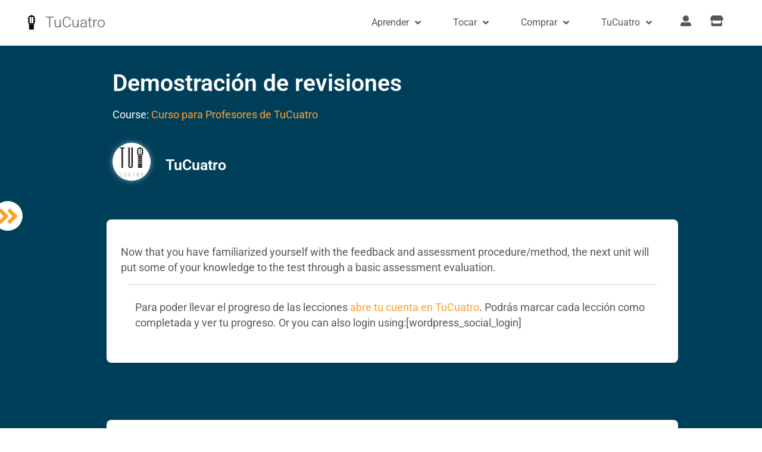

--- FILE ---
content_type: text/html; charset=utf-8
request_url: https://www.google.com/recaptcha/api2/aframe
body_size: 268
content:
<!DOCTYPE HTML><html><head><meta http-equiv="content-type" content="text/html; charset=UTF-8"></head><body><script nonce="3PwJgjC6Ox41kAYIkl4Ssw">/** Anti-fraud and anti-abuse applications only. See google.com/recaptcha */ try{var clients={'sodar':'https://pagead2.googlesyndication.com/pagead/sodar?'};window.addEventListener("message",function(a){try{if(a.source===window.parent){var b=JSON.parse(a.data);var c=clients[b['id']];if(c){var d=document.createElement('img');d.src=c+b['params']+'&rc='+(localStorage.getItem("rc::a")?sessionStorage.getItem("rc::b"):"");window.document.body.appendChild(d);sessionStorage.setItem("rc::e",parseInt(sessionStorage.getItem("rc::e")||0)+1);localStorage.setItem("rc::h",'1768992218856');}}}catch(b){}});window.parent.postMessage("_grecaptcha_ready", "*");}catch(b){}</script></body></html>

--- FILE ---
content_type: text/css
request_url: https://tucuatro.com/aprende/wp-content/uploads/sites/4/elementor/css/post-29465.css?ver=1754842632
body_size: 1267
content:
.elementor-29465 .elementor-element.elementor-element-71dd5247:not(.elementor-motion-effects-element-type-background), .elementor-29465 .elementor-element.elementor-element-71dd5247 > .elementor-motion-effects-container > .elementor-motion-effects-layer{background-color:var( --e-global-color-primary );}.elementor-29465 .elementor-element.elementor-element-71dd5247 > .elementor-background-overlay{background-color:#000000;opacity:0.63;transition:background 0.3s, border-radius 0.3s, opacity 0.3s;}.elementor-29465 .elementor-element.elementor-element-71dd5247{transition:background 0.3s, border 0.3s, border-radius 0.3s, box-shadow 0.3s;margin-top:0px;margin-bottom:0px;padding:24px 24px 24px 0px;}.elementor-bc-flex-widget .elementor-29465 .elementor-element.elementor-element-72c2b96d.elementor-column .elementor-widget-wrap{align-items:flex-start;}.elementor-29465 .elementor-element.elementor-element-72c2b96d.elementor-column.elementor-element[data-element_type="column"] > .elementor-widget-wrap.elementor-element-populated{align-content:flex-start;align-items:flex-start;}.elementor-29465 .elementor-element.elementor-element-72c2b96d > .elementor-element-populated{border-style:none;transition:background 0.3s, border 0.3s, border-radius 0.3s, box-shadow 0.3s;}.elementor-29465 .elementor-element.elementor-element-72c2b96d > .elementor-element-populated, .elementor-29465 .elementor-element.elementor-element-72c2b96d > .elementor-element-populated > .elementor-background-overlay, .elementor-29465 .elementor-element.elementor-element-72c2b96d > .elementor-background-slideshow{border-radius:2px 2px 2px 2px;}.elementor-29465 .elementor-element.elementor-element-72c2b96d > .elementor-element-populated > .elementor-background-overlay{transition:background 0.3s, border-radius 0.3s, opacity 0.3s;}.elementor-29465 .elementor-element.elementor-element-77fcd9e > .elementor-widget-container{margin:0px 0px 0px 0px;padding:0px 0px 0px 0px;border-style:none;border-radius:50px 50px 50px 50px;}body:not(.rtl) .elementor-29465 .elementor-element.elementor-element-77fcd9e{left:-97%;}body.rtl .elementor-29465 .elementor-element.elementor-element-77fcd9e{right:-97%;}.elementor-29465 .elementor-element.elementor-element-77fcd9e{top:47%;}.elementor-29465 .elementor-element.elementor-element-77fcd9e .elementor-icon-wrapper{text-align:right;}.elementor-29465 .elementor-element.elementor-element-77fcd9e.elementor-view-stacked .elementor-icon{background-color:#FFFFFF;color:var( --e-global-color-accent );}.elementor-29465 .elementor-element.elementor-element-77fcd9e.elementor-view-framed .elementor-icon, .elementor-29465 .elementor-element.elementor-element-77fcd9e.elementor-view-default .elementor-icon{color:#FFFFFF;border-color:#FFFFFF;}.elementor-29465 .elementor-element.elementor-element-77fcd9e.elementor-view-framed .elementor-icon, .elementor-29465 .elementor-element.elementor-element-77fcd9e.elementor-view-default .elementor-icon svg{fill:#FFFFFF;}.elementor-29465 .elementor-element.elementor-element-77fcd9e.elementor-view-framed .elementor-icon{background-color:var( --e-global-color-accent );}.elementor-29465 .elementor-element.elementor-element-77fcd9e.elementor-view-stacked .elementor-icon svg{fill:var( --e-global-color-accent );}.elementor-29465 .elementor-element.elementor-element-77fcd9e.elementor-view-stacked .elementor-icon:hover{background-color:var( --e-global-color-accent );color:#FFFFFF;}.elementor-29465 .elementor-element.elementor-element-77fcd9e.elementor-view-framed .elementor-icon:hover, .elementor-29465 .elementor-element.elementor-element-77fcd9e.elementor-view-default .elementor-icon:hover{color:var( --e-global-color-accent );border-color:var( --e-global-color-accent );}.elementor-29465 .elementor-element.elementor-element-77fcd9e.elementor-view-framed .elementor-icon:hover, .elementor-29465 .elementor-element.elementor-element-77fcd9e.elementor-view-default .elementor-icon:hover svg{fill:var( --e-global-color-accent );}.elementor-29465 .elementor-element.elementor-element-77fcd9e.elementor-view-framed .elementor-icon:hover{background-color:#FFFFFF;}.elementor-29465 .elementor-element.elementor-element-77fcd9e.elementor-view-stacked .elementor-icon:hover svg{fill:#FFFFFF;}.elementor-29465 .elementor-element.elementor-element-77fcd9e .elementor-icon{font-size:40px;padding:5px;}.elementor-29465 .elementor-element.elementor-element-77fcd9e .elementor-icon svg{height:40px;}.elementor-bc-flex-widget .elementor-29465 .elementor-element.elementor-element-aca5d8b.elementor-column .elementor-widget-wrap{align-items:flex-start;}.elementor-29465 .elementor-element.elementor-element-aca5d8b.elementor-column.elementor-element[data-element_type="column"] > .elementor-widget-wrap.elementor-element-populated{align-content:flex-start;align-items:flex-start;}.elementor-29465 .elementor-element.elementor-element-90f8ba1 > .elementor-container{max-width:960px;}.elementor-29465 .elementor-element.elementor-element-6c0162f > .elementor-element-populated, .elementor-29465 .elementor-element.elementor-element-6c0162f > .elementor-element-populated > .elementor-background-overlay, .elementor-29465 .elementor-element.elementor-element-6c0162f > .elementor-background-slideshow{border-radius:8px 8px 8px 8px;}.elementor-widget-theme-post-title .elementor-heading-title{font-family:var( --e-global-typography-primary-font-family ), Sans-serif;font-size:var( --e-global-typography-primary-font-size );font-weight:var( --e-global-typography-primary-font-weight );}.elementor-29465 .elementor-element.elementor-element-7a084616{text-align:left;}.elementor-29465 .elementor-element.elementor-element-7a084616 .elementor-heading-title{font-size:39px;color:#ffffff;}.elementor-widget-text-editor{font-family:var( --e-global-typography-text-font-family ), Sans-serif;font-size:var( --e-global-typography-text-font-size );font-weight:var( --e-global-typography-text-font-weight );}.elementor-29465 .elementor-element.elementor-element-5d9d0213{color:#FFFFFF;}.elementor-widget-author-box .elementor-author-box__name{font-family:var( --e-global-typography-primary-font-family ), Sans-serif;font-size:var( --e-global-typography-primary-font-size );font-weight:var( --e-global-typography-primary-font-weight );}.elementor-widget-author-box .elementor-author-box__bio{font-family:var( --e-global-typography-text-font-family ), Sans-serif;font-size:var( --e-global-typography-text-font-size );font-weight:var( --e-global-typography-text-font-weight );}.elementor-widget-author-box .elementor-author-box__button{font-family:var( --e-global-typography-accent-font-family ), Sans-serif;font-size:var( --e-global-typography-accent-font-size );font-weight:var( --e-global-typography-accent-font-weight );}.elementor-29465 .elementor-element.elementor-element-70510871 .elementor-author-box__avatar img{width:64px;height:64px;box-shadow:0px 0px 10px 0px rgba(255, 255, 255, 0.5);}.elementor-29465 .elementor-element.elementor-element-70510871 .elementor-author-box__name{color:#FFFFFF;}.elementor-29465 .elementor-element.elementor-element-dbdc110 > .elementor-container{max-width:960px;}.elementor-29465 .elementor-element.elementor-element-dbdc110{transition:background 0.3s, border 0.3s, border-radius 0.3s, box-shadow 0.3s;margin-top:24px;margin-bottom:24px;padding:24px 24px 24px 24px;}.elementor-29465 .elementor-element.elementor-element-dbdc110 > .elementor-background-overlay{transition:background 0.3s, border-radius 0.3s, opacity 0.3s;}.elementor-29465 .elementor-element.elementor-element-d93447e:not(.elementor-motion-effects-element-type-background) > .elementor-widget-wrap, .elementor-29465 .elementor-element.elementor-element-d93447e > .elementor-widget-wrap > .elementor-motion-effects-container > .elementor-motion-effects-layer{background-color:#FFFFFF;}.elementor-29465 .elementor-element.elementor-element-d93447e > .elementor-element-populated, .elementor-29465 .elementor-element.elementor-element-d93447e > .elementor-element-populated > .elementor-background-overlay, .elementor-29465 .elementor-element.elementor-element-d93447e > .elementor-background-slideshow{border-radius:8px 8px 8px 8px;}.elementor-29465 .elementor-element.elementor-element-d93447e > .elementor-element-populated{transition:background 0.3s, border 0.3s, border-radius 0.3s, box-shadow 0.3s;padding:24px 24px 24px 24px;}.elementor-29465 .elementor-element.elementor-element-d93447e > .elementor-element-populated > .elementor-background-overlay{transition:background 0.3s, border-radius 0.3s, opacity 0.3s;}.elementor-widget-theme-post-content{font-family:var( --e-global-typography-text-font-family ), Sans-serif;font-size:var( --e-global-typography-text-font-size );font-weight:var( --e-global-typography-text-font-weight );}.elementor-29465 .elementor-element.elementor-element-2367153 > .elementor-container{max-width:960px;}.elementor-29465 .elementor-element.elementor-element-2367153{transition:background 0.3s, border 0.3s, border-radius 0.3s, box-shadow 0.3s;margin-top:24px;margin-bottom:24px;padding:24px 24px 24px 24px;}.elementor-29465 .elementor-element.elementor-element-2367153 > .elementor-background-overlay{transition:background 0.3s, border-radius 0.3s, opacity 0.3s;}.elementor-29465 .elementor-element.elementor-element-571ca31:not(.elementor-motion-effects-element-type-background) > .elementor-widget-wrap, .elementor-29465 .elementor-element.elementor-element-571ca31 > .elementor-widget-wrap > .elementor-motion-effects-container > .elementor-motion-effects-layer{background-color:#FFFFFF;}.elementor-29465 .elementor-element.elementor-element-571ca31 > .elementor-element-populated, .elementor-29465 .elementor-element.elementor-element-571ca31 > .elementor-element-populated > .elementor-background-overlay, .elementor-29465 .elementor-element.elementor-element-571ca31 > .elementor-background-slideshow{border-radius:8px 0px 0px 8px;}.elementor-29465 .elementor-element.elementor-element-571ca31 > .elementor-element-populated{transition:background 0.3s, border 0.3s, border-radius 0.3s, box-shadow 0.3s;padding:24px 24px 24px 24px;}.elementor-29465 .elementor-element.elementor-element-571ca31 > .elementor-element-populated > .elementor-background-overlay{transition:background 0.3s, border-radius 0.3s, opacity 0.3s;}.elementor-29465 .elementor-element.elementor-element-8a5f07f > .elementor-widget-container{margin:0px 0px 0px 0px;}.elementor-29465 .elementor-element.elementor-element-de0b92c:not(.elementor-motion-effects-element-type-background) > .elementor-widget-wrap, .elementor-29465 .elementor-element.elementor-element-de0b92c > .elementor-widget-wrap > .elementor-motion-effects-container > .elementor-motion-effects-layer{background-color:#FFFFFF;}.elementor-29465 .elementor-element.elementor-element-de0b92c > .elementor-element-populated, .elementor-29465 .elementor-element.elementor-element-de0b92c > .elementor-element-populated > .elementor-background-overlay, .elementor-29465 .elementor-element.elementor-element-de0b92c > .elementor-background-slideshow{border-radius:0px 8px 8px 0px;}.elementor-29465 .elementor-element.elementor-element-de0b92c > .elementor-element-populated{transition:background 0.3s, border 0.3s, border-radius 0.3s, box-shadow 0.3s;padding:24px 24px 24px 24px;}.elementor-29465 .elementor-element.elementor-element-de0b92c > .elementor-element-populated > .elementor-background-overlay{transition:background 0.3s, border-radius 0.3s, opacity 0.3s;}.elementor-widget-breadcrumbs{font-family:var( --e-global-typography-secondary-font-family ), Sans-serif;font-size:var( --e-global-typography-secondary-font-size );font-weight:var( --e-global-typography-secondary-font-weight );}.elementor-29465 .elementor-element.elementor-element-7c1675c{color:var( --e-global-color-accent );}.elementor-29465 .elementor-element.elementor-element-7c1675c a{color:var( --e-global-color-accent );}.elementor-29465 .elementor-element.elementor-element-98b74c7 .elementor-author-box__bio{font-size:16px;}.elementor-29465 .elementor-element.elementor-element-2298898{text-align:left;font-size:16px;}.elementor-29465 .elementor-element.elementor-element-58760e8 > .elementor-widget-container{margin:24px 0px 24px 0px;}.elementor-29465 .elementor-element.elementor-element-62fca90{color:var( --e-global-color-accent );}.elementor-29465 .elementor-element.elementor-element-62fca90 a{color:var( --e-global-color-accent );}@media(max-width:1024px){.elementor-29465 .elementor-element.elementor-element-77fcd9e > .elementor-widget-container{margin:0px 0px 0px 0px;}body:not(.rtl) .elementor-29465 .elementor-element.elementor-element-77fcd9e{left:-96vw;}body.rtl .elementor-29465 .elementor-element.elementor-element-77fcd9e{right:-96vw;}.elementor-29465 .elementor-element.elementor-element-90f8ba1{padding:0px 0px 0px 0px;}.elementor-widget-theme-post-title .elementor-heading-title{font-size:var( --e-global-typography-primary-font-size );}.elementor-widget-text-editor{font-size:var( --e-global-typography-text-font-size );}.elementor-widget-author-box .elementor-author-box__name{font-size:var( --e-global-typography-primary-font-size );}.elementor-widget-author-box .elementor-author-box__bio{font-size:var( --e-global-typography-text-font-size );}.elementor-widget-author-box .elementor-author-box__button{font-size:var( --e-global-typography-accent-font-size );}.elementor-29465 .elementor-element.elementor-element-dbdc110{padding:0px 0px 0px 0px;}.elementor-widget-theme-post-content{font-size:var( --e-global-typography-text-font-size );}.elementor-29465 .elementor-element.elementor-element-2367153{padding:0px 0px 0px 0px;}.elementor-widget-breadcrumbs{font-size:var( --e-global-typography-secondary-font-size );}}@media(max-width:767px){.elementor-29465 .elementor-element.elementor-element-71dd5247{padding:12px 12px 12px 12px;}.elementor-29465 .elementor-element.elementor-element-77fcd9e > .elementor-widget-container{margin:0px 0px 0px 0px;}body:not(.rtl) .elementor-29465 .elementor-element.elementor-element-77fcd9e{left:-93vw;}body.rtl .elementor-29465 .elementor-element.elementor-element-77fcd9e{right:-93vw;}.elementor-29465 .elementor-element.elementor-element-77fcd9e .elementor-icon{font-size:34px;}.elementor-29465 .elementor-element.elementor-element-77fcd9e .elementor-icon svg{height:34px;}.elementor-widget-theme-post-title .elementor-heading-title{font-size:var( --e-global-typography-primary-font-size );}.elementor-widget-text-editor{font-size:var( --e-global-typography-text-font-size );}.elementor-widget-author-box .elementor-author-box__name{font-size:var( --e-global-typography-primary-font-size );}.elementor-widget-author-box .elementor-author-box__bio{font-size:var( --e-global-typography-text-font-size );}.elementor-widget-author-box .elementor-author-box__button{font-size:var( --e-global-typography-accent-font-size );}.elementor-widget-theme-post-content{font-size:var( --e-global-typography-text-font-size );}.elementor-widget-breadcrumbs{font-size:var( --e-global-typography-secondary-font-size );}}@media(min-width:768px){.elementor-29465 .elementor-element.elementor-element-72c2b96d{width:5%;}.elementor-29465 .elementor-element.elementor-element-aca5d8b{width:95%;}}

--- FILE ---
content_type: text/css
request_url: https://tucuatro.com/aprende/wp-content/uploads/sites/4/elementor/css/post-29100.css?ver=1754842608
body_size: 1055
content:
.elementor-29100 .elementor-element.elementor-element-84ac542{padding:0% 0% 0% 0%;}.elementor-29100 .elementor-element.elementor-element-c63fb4f.elementor-column > .elementor-widget-wrap{justify-content:flex-end;}.elementor-29100 .elementor-element.elementor-element-c63fb4f > .elementor-element-populated{margin:0px 0px 0px 0px;--e-column-margin-right:0px;--e-column-margin-left:0px;padding:0px 0px 0px 0px;}.elementor-widget-image .widget-image-caption{font-family:var( --e-global-typography-text-font-family ), Sans-serif;font-size:var( --e-global-typography-text-font-size );font-weight:var( --e-global-typography-text-font-weight );}.elementor-29100 .elementor-element.elementor-element-f2fd436{text-align:right;}.elementor-29100 .elementor-element.elementor-element-f2fd436 img{max-width:24px;}.elementor-29100 .elementor-element.elementor-element-de03f3d > .elementor-element-populated{margin:0px 0px 0px 0px;--e-column-margin-right:0px;--e-column-margin-left:0px;padding:0px 0px 0px 0px;}.elementor-29100 .elementor-element.elementor-element-b64d3b3 img{width:24px;max-width:24px;}.elementor-29100 .elementor-element.elementor-element-078d22d > .elementor-element-populated{margin:0px 0px 0px 0px;--e-column-margin-right:0px;--e-column-margin-left:0px;padding:0px 0px 0px 0px;}.elementor-29100 .elementor-element.elementor-element-8372e46{text-align:left;}.elementor-29100 .elementor-element.elementor-element-8372e46 img{width:24px;max-width:24px;}.elementor-29100 .elementor-element.elementor-element-8c7e796 > .elementor-container > .elementor-column > .elementor-widget-wrap{align-content:flex-start;align-items:flex-start;}.elementor-29100 .elementor-element.elementor-element-8c7e796 > .elementor-container{min-height:80vh;}.elementor-29100 .elementor-element.elementor-element-32c9be63.elementor-column > .elementor-widget-wrap{justify-content:flex-end;}.elementor-29100 .elementor-element.elementor-element-32c9be63 > .elementor-element-populated{transition:background 0.3s, border 0.3s, border-radius 0.3s, box-shadow 0.3s;padding:24px 0px 0px 0px;}.elementor-29100 .elementor-element.elementor-element-32c9be63 > .elementor-element-populated > .elementor-background-overlay{transition:background 0.3s, border-radius 0.3s, opacity 0.3s;}.elementor-29100 .elementor-element.elementor-element-1a5ed9f1{padding:24px 24px 24px 24px;}.elementor-bc-flex-widget .elementor-29100 .elementor-element.elementor-element-2b640b9c.elementor-column .elementor-widget-wrap{align-items:flex-start;}.elementor-29100 .elementor-element.elementor-element-2b640b9c.elementor-column.elementor-element[data-element_type="column"] > .elementor-widget-wrap.elementor-element-populated{align-content:flex-start;align-items:flex-start;}.elementor-29100 .elementor-element.elementor-element-811c3e4 .elementor-icon-wrapper{text-align:center;}.elementor-29100 .elementor-element.elementor-element-811c3e4.elementor-view-stacked .elementor-icon{background-color:var( --e-global-color-secondary );}.elementor-29100 .elementor-element.elementor-element-811c3e4.elementor-view-framed .elementor-icon, .elementor-29100 .elementor-element.elementor-element-811c3e4.elementor-view-default .elementor-icon{color:var( --e-global-color-secondary );border-color:var( --e-global-color-secondary );}.elementor-29100 .elementor-element.elementor-element-811c3e4.elementor-view-framed .elementor-icon, .elementor-29100 .elementor-element.elementor-element-811c3e4.elementor-view-default .elementor-icon svg{fill:var( --e-global-color-secondary );}.elementor-widget-icon-list .elementor-icon-list-item > .elementor-icon-list-text, .elementor-widget-icon-list .elementor-icon-list-item > a{font-family:var( --e-global-typography-text-font-family ), Sans-serif;font-size:var( --e-global-typography-text-font-size );font-weight:var( --e-global-typography-text-font-weight );}.elementor-29100 .elementor-element.elementor-element-7ff39107 .elementor-icon-list-items:not(.elementor-inline-items) .elementor-icon-list-item:not(:last-child){padding-block-end:calc(18px/2);}.elementor-29100 .elementor-element.elementor-element-7ff39107 .elementor-icon-list-items:not(.elementor-inline-items) .elementor-icon-list-item:not(:first-child){margin-block-start:calc(18px/2);}.elementor-29100 .elementor-element.elementor-element-7ff39107 .elementor-icon-list-items.elementor-inline-items .elementor-icon-list-item{margin-inline:calc(18px/2);}.elementor-29100 .elementor-element.elementor-element-7ff39107 .elementor-icon-list-items.elementor-inline-items{margin-inline:calc(-18px/2);}.elementor-29100 .elementor-element.elementor-element-7ff39107 .elementor-icon-list-items.elementor-inline-items .elementor-icon-list-item:after{inset-inline-end:calc(-18px/2);}.elementor-29100 .elementor-element.elementor-element-7ff39107 .elementor-icon-list-icon i{color:var( --e-global-color-secondary );transition:color 0.3s;}.elementor-29100 .elementor-element.elementor-element-7ff39107 .elementor-icon-list-icon svg{fill:var( --e-global-color-secondary );transition:fill 0.3s;}.elementor-29100 .elementor-element.elementor-element-7ff39107 .elementor-icon-list-item:hover .elementor-icon-list-icon i{color:var( --e-global-color-accent );}.elementor-29100 .elementor-element.elementor-element-7ff39107 .elementor-icon-list-item:hover .elementor-icon-list-icon svg{fill:var( --e-global-color-accent );}.elementor-29100 .elementor-element.elementor-element-7ff39107{--e-icon-list-icon-size:24px;--icon-vertical-offset:0px;}.elementor-29100 .elementor-element.elementor-element-7ff39107 .elementor-icon-list-icon{padding-inline-end:8px;}.elementor-29100 .elementor-element.elementor-element-7ff39107 .elementor-icon-list-item > .elementor-icon-list-text, .elementor-29100 .elementor-element.elementor-element-7ff39107 .elementor-icon-list-item > a{font-size:14px;}.elementor-29100 .elementor-element.elementor-element-7ff39107 .elementor-icon-list-text{color:var( --e-global-color-secondary );transition:color 0.3s;}.elementor-29100 .elementor-element.elementor-element-7ff39107 .elementor-icon-list-item:hover .elementor-icon-list-text{color:var( --e-global-color-accent );}.elementor-29100 .elementor-element.elementor-element-1f6192cf{padding:24px 24px 24px 24px;}.elementor-29100 .elementor-element.elementor-element-5a1392d0 img{max-width:68px;filter:brightness( 100% ) contrast( 100% ) saturate( 100% ) blur( 0px ) hue-rotate( 0deg );border-radius:50px 50px 50px 50px;}.elementor-29100 .elementor-element.elementor-element-3531e6b0 .elementor-icon-list-items:not(.elementor-inline-items) .elementor-icon-list-item:not(:last-child){padding-block-end:calc(18px/2);}.elementor-29100 .elementor-element.elementor-element-3531e6b0 .elementor-icon-list-items:not(.elementor-inline-items) .elementor-icon-list-item:not(:first-child){margin-block-start:calc(18px/2);}.elementor-29100 .elementor-element.elementor-element-3531e6b0 .elementor-icon-list-items.elementor-inline-items .elementor-icon-list-item{margin-inline:calc(18px/2);}.elementor-29100 .elementor-element.elementor-element-3531e6b0 .elementor-icon-list-items.elementor-inline-items{margin-inline:calc(-18px/2);}.elementor-29100 .elementor-element.elementor-element-3531e6b0 .elementor-icon-list-items.elementor-inline-items .elementor-icon-list-item:after{inset-inline-end:calc(-18px/2);}.elementor-29100 .elementor-element.elementor-element-3531e6b0 .elementor-icon-list-icon i{color:var( --e-global-color-secondary );transition:color 0.3s;}.elementor-29100 .elementor-element.elementor-element-3531e6b0 .elementor-icon-list-icon svg{fill:var( --e-global-color-secondary );transition:fill 0.3s;}.elementor-29100 .elementor-element.elementor-element-3531e6b0 .elementor-icon-list-item:hover .elementor-icon-list-icon i{color:var( --e-global-color-accent );}.elementor-29100 .elementor-element.elementor-element-3531e6b0 .elementor-icon-list-item:hover .elementor-icon-list-icon svg{fill:var( --e-global-color-accent );}.elementor-29100 .elementor-element.elementor-element-3531e6b0{--e-icon-list-icon-size:24px;--icon-vertical-offset:0px;}.elementor-29100 .elementor-element.elementor-element-3531e6b0 .elementor-icon-list-icon{padding-inline-end:8px;}.elementor-29100 .elementor-element.elementor-element-3531e6b0 .elementor-icon-list-item > .elementor-icon-list-text, .elementor-29100 .elementor-element.elementor-element-3531e6b0 .elementor-icon-list-item > a{font-size:14px;}.elementor-29100 .elementor-element.elementor-element-3531e6b0 .elementor-icon-list-text{color:var( --e-global-color-secondary );transition:color 0.3s;}.elementor-29100 .elementor-element.elementor-element-3531e6b0 .elementor-icon-list-item:hover .elementor-icon-list-text{color:var( --e-global-color-accent );}.elementor-29100 .elementor-element.elementor-element-8161be5 .elementor-icon-list-items:not(.elementor-inline-items) .elementor-icon-list-item:not(:last-child){padding-block-end:calc(18px/2);}.elementor-29100 .elementor-element.elementor-element-8161be5 .elementor-icon-list-items:not(.elementor-inline-items) .elementor-icon-list-item:not(:first-child){margin-block-start:calc(18px/2);}.elementor-29100 .elementor-element.elementor-element-8161be5 .elementor-icon-list-items.elementor-inline-items .elementor-icon-list-item{margin-inline:calc(18px/2);}.elementor-29100 .elementor-element.elementor-element-8161be5 .elementor-icon-list-items.elementor-inline-items{margin-inline:calc(-18px/2);}.elementor-29100 .elementor-element.elementor-element-8161be5 .elementor-icon-list-items.elementor-inline-items .elementor-icon-list-item:after{inset-inline-end:calc(-18px/2);}.elementor-29100 .elementor-element.elementor-element-8161be5 .elementor-icon-list-icon i{color:var( --e-global-color-secondary );transition:color 0.3s;}.elementor-29100 .elementor-element.elementor-element-8161be5 .elementor-icon-list-icon svg{fill:var( --e-global-color-secondary );transition:fill 0.3s;}.elementor-29100 .elementor-element.elementor-element-8161be5 .elementor-icon-list-item:hover .elementor-icon-list-icon i{color:var( --e-global-color-accent );}.elementor-29100 .elementor-element.elementor-element-8161be5 .elementor-icon-list-item:hover .elementor-icon-list-icon svg{fill:var( --e-global-color-accent );}.elementor-29100 .elementor-element.elementor-element-8161be5{--e-icon-list-icon-size:24px;--icon-vertical-offset:0px;}.elementor-29100 .elementor-element.elementor-element-8161be5 .elementor-icon-list-icon{padding-inline-end:8px;}.elementor-29100 .elementor-element.elementor-element-8161be5 .elementor-icon-list-item > .elementor-icon-list-text, .elementor-29100 .elementor-element.elementor-element-8161be5 .elementor-icon-list-item > a{font-size:14px;}.elementor-29100 .elementor-element.elementor-element-8161be5 .elementor-icon-list-text{color:var( --e-global-color-secondary );transition:color 0.3s;}.elementor-29100 .elementor-element.elementor-element-8161be5 .elementor-icon-list-item:hover .elementor-icon-list-text{color:var( --e-global-color-accent );}#elementor-popup-modal-29100 .dialog-widget-content{animation-duration:0.3s;background-color:#FFFFFF;box-shadow:-2px 0px 4px 0px rgba(0, 0, 0, 0.08);}#elementor-popup-modal-29100 .dialog-message{width:31vw;height:100vh;align-items:flex-start;padding:24px 0px 24px 0px;}#elementor-popup-modal-29100{justify-content:flex-end;align-items:flex-start;}#elementor-popup-modal-29100 .dialog-close-button{display:flex;}@media(min-width:768px){.elementor-29100 .elementor-element.elementor-element-32c9be63{width:100%;}}@media(max-width:1024px){.elementor-widget-image .widget-image-caption{font-size:var( --e-global-typography-text-font-size );}.elementor-widget-icon-list .elementor-icon-list-item > .elementor-icon-list-text, .elementor-widget-icon-list .elementor-icon-list-item > a{font-size:var( --e-global-typography-text-font-size );}#elementor-popup-modal-29100 .dialog-message{width:65vw;}}@media(max-width:767px){.elementor-29100 .elementor-element.elementor-element-c63fb4f{width:33%;}.elementor-widget-image .widget-image-caption{font-size:var( --e-global-typography-text-font-size );}.elementor-29100 .elementor-element.elementor-element-de03f3d{width:33%;}.elementor-29100 .elementor-element.elementor-element-078d22d{width:33%;}.elementor-29100 .elementor-element.elementor-element-8c7e796 > .elementor-container{min-height:85vh;}.elementor-widget-icon-list .elementor-icon-list-item > .elementor-icon-list-text, .elementor-widget-icon-list .elementor-icon-list-item > a{font-size:var( --e-global-typography-text-font-size );}#elementor-popup-modal-29100 .dialog-message{width:100vw;padding:5% 5% 5% 5%;}}